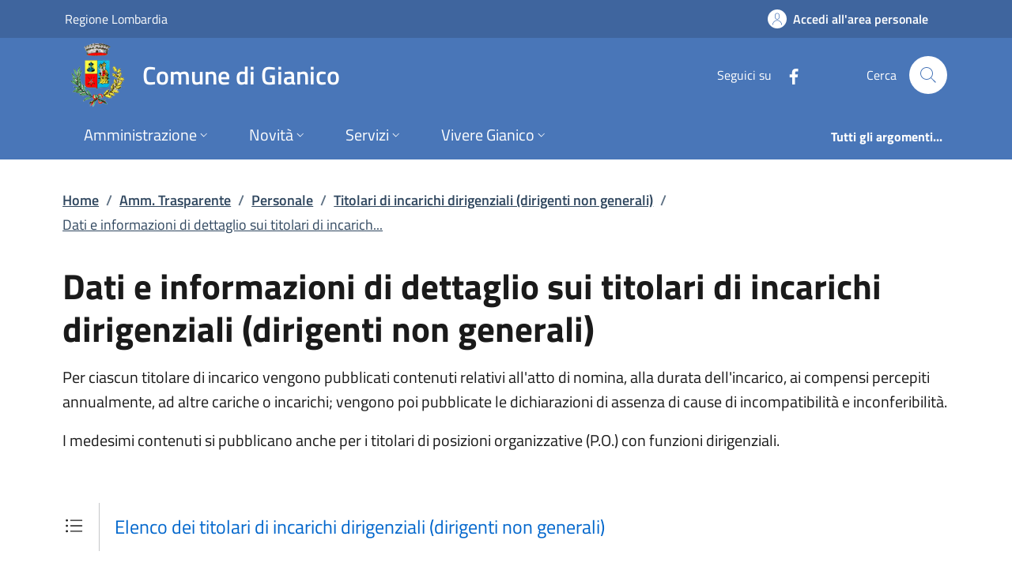

--- FILE ---
content_type: text/html; charset=utf-8
request_url: https://www.comune.gianico.bs.it/Pages/amministrazione_trasparente_v3_0/?code=AT.40.20.10
body_size: 15231
content:
<!DOCTYPE html>
<html lang="it">

<head>
  <meta charset="utf-8">
  <meta name="viewport" content="width=device-width, initial-scale=1, shrink-to-fit=no" />
  
  <title>Dati e informazioni di dettaglio sui titolari di incarichi dirigenziali (dirigenti non generali) | Titolari di incarichi dirigenziali (dirigenti non generali) | Personale | Amm. Trasparente | Comune di Gianico</title>
  

  
  
  
  
  
  
  
  
  

  
  
  
  
  
  

  <!-- Fontawesome -->
  
  <script data-search-pseudo-elements="" defer="" src="/It.Csc.OrchardCorePA.Content.Commons/Vendor/fontawesome-kit-6/js/solid.min.js?v=pZklBjos6cYXwa7zH3i6QVbeNeNhgZN4jah1wdjhh8s"></script>
<script data-search-pseudo-elements="" defer="" src="/It.Csc.OrchardCorePA.Content.Commons/Vendor/fontawesome-kit-6/js/light.min.js?v=m-BUUfPpC22ENInD0ttVBJ9Z0_4JzymwfTvGxJyUPug"></script>
<script data-search-pseudo-elements="" defer="" src="/It.Csc.OrchardCorePA.Content.Commons/Vendor/fontawesome-kit-6/js/brands.min.js?v=4MChvbebrQLrFTQHmcfDUUBHGuT656HIBii2vwkv4Oo"></script>
<script data-search-pseudo-elements="" defer="" src="/It.Csc.OrchardCorePA.Content.Commons/Vendor/fontawesome-kit-6/js/fontawesome.min.js?v=d6a757KjrUXvcANB_fhrBQ-xIrGl0IBQf1ulT7RzlZM"></script>
  <!-- Matomo --><script type="text/javascript">var _paq = window._paq = window._paq || [];_paq.push(['setDocumentTitle', document.title]);_paq.push(['trackPageView']);_paq.push(['enableLinkTracking']);(function() {  var u='https://ingestion.webanalytics.italia.it/';  _paq.push(['setTrackerUrl', u+'matomo.php']);  _paq.push(['setSiteId', 'XkJ3ZXOqLy']);  var d=document, g=d.createElement('script'), s=d.getElementsByTagName('script')[0];  g.type='text/javascript'; g.async=true; g.src=u+'matomo.js'; s.parentNode.insertBefore(g,s);})();</script>
  
  <link href="/It.Csc.Ckube.CarrierGem.OrchardCore.Integration/css/style.min.css?v=cHg2tNyulQM-G-VUpeEnQUey356LVCRphF17wb-fMEQ" rel="stylesheet" type="text/css" />
<link href="/It.Csc.OrchardCorePA.Assets/css/fonts.min.css?v=MR0quVnpkmJi4AdMP2ygpUJpgFnbs1x3EIfmxJQmwsg" rel="stylesheet" type="text/css" />
<link href="/It.Csc.OrchardCorePA.Assets/css/bootstrap-italia-blue-ONU.min.css?v=__60QzTaju_qHZOP16ysm9QxW44nIg9as19hnqtIevA" rel="stylesheet" type="text/css" />
<link href="/ComuniBootstrapItalia/css/customize.min.css?v=z8jG1UWXKfNI7w95uXDpTWsR3Qr1n06KITDg5NyJqjk" rel="stylesheet" type="text/css" />
  

</head>

<body id="page-top" dir="ltr">
  
  <div class="skiplink">
    <a class="visually-hidden-focusable" href="#descrizione">Vai al contenuto principale</a>
  </div>
  <h1 class="visually-hidden-focusable" id="page_title">
  </h1>
  <header class="it-header-wrapper it-header-sticky" data-bs-toggle="sticky" data-bs-position-type="fixed" data-bs-sticky-class-name="is-sticky" data-bs-target="#header-nav-wrapper">
    <div class="it-header-slim-wrapper">
      
      <div class="container">
        <div class="row">
          <div class="col-12">
            <div class="it-header-slim-wrapper-content">
              
              <a class="navbar-brand" href="https://www.regione.lombardia.it" target="_blank">
                Regione Lombardia
              </a>
              
              <div class="header-slim-right-zone">
                

                
                
                
                  <a class="btn btn-icon" href="https://servizi.comune.gianico.bs.it" data-element="personal-area-login">
                    <span class="rounded-icon" aria-hidden="true">
                      <svg class="icon icon-primary">
                        <use xlink:href="/It.Csc.OrchardCorePA.Assets/svg/sprites.svg#it-user"></use>
                      </svg>
                    </span>
                    <span class="d-none d-lg-block">Accedi all'area personale</span>
                  </a>
                
                
              </div>
            </div>
          </div>
        </div>
      </div>
    </div>

    <div class="it-nav-wrapper">
      <div class="it-header-center-wrapper">
        <div class="container">
          <div class="row">
            <div class="col-12">
              <div class="it-header-center-content-wrapper">
                <div class="it-brand-wrapper">
                  <a href="/" title="Vai alla homepage">
                    <img class="icon d-none d-sm-block" src="/media/logo/Stemma-Gianico.png?width=480&amp;height=480&amp;format=webp&amp;token=AWmhUB7vrFvA4yUGBy6XQ5AfZPl39HuYxvsDKUKhL9g%3D" alt="Stemma del Comune di Gianico" />
                    <div class="it-brand-text">
                      <div class="it-brand-title">Comune di Gianico</div>
                      
                      
                      
                      
                      
                    </div>
                  </a>
                </div>
                <div class="it-right-zone">
                  




    
        
        <div class="it-socials d-none d-md-flex">
            <span>Seguici su</span>
            <ul>
            
        

            
            <li>
                <a href="https://www.facebook.com/Comune-di-Gianico-367625977286620/" target="_blank" aria-label="alla pagina Facebook (apre in un&#x27;altra scheda).">
                    <svg class="icon">
                        <use xlink:href="/It.Csc.OrchardCorePA.Assets/svg/sprites.svg#it-facebook"></use>
                    </svg>
                </a>
            </li>
    



            </ul>
        </div>

                  <div class="it-search-wrapper">
                    <span class="d-none d-md-block">Cerca</span>
                    <a aria-label="Cerca nel sito" class="search-link rounded-icon" href="/search">
                      <svg class="icon">
                        <use xlink:href="/It.Csc.OrchardCorePA.Assets/svg/sprites.svg#it-search"></use>
                      </svg>
                    </a>
                  </div>
                </div>
              </div>
            </div>
          </div>
        </div>
      </div>
      <div class="it-header-navbar-wrapper" id="header-nav-wrapper">
        <div class="container">
          <div class="row">
            <div class="col-12">
              <nav class="navbar navbar-expand-lg has-megamenu" aria-label="Navigazione principale">
                <button aria-controls="nav10" aria-expanded="false" aria-label="mostra/nascondi menu" title="mostra/nascondi menu" class="custom-navbar-toggler btn" data-bs-target="#nav10" data-bs-toggle="navbarcollapsible" type="button">
                  <svg class="icon">
                    <use xlink:href="/It.Csc.OrchardCorePA.Assets/svg/sprites.svg#it-burger"></use>
                  </svg>
                </button>
                <div class="navbar-collapsable" id="nav10" style="display: none;">
  <div class="overlay" style="display: none;"></div>
  <div class="close-div">
    <button class="btn close-menu" type="button">
      <svg class="icon">
        <use xlink:href="/It.Csc.OrchardCorePA.Assets/svg/sprites.svg#it-close-big"></use>
      </svg>
      <span class="visually-hidden">Nascondi menu navigazione</span>
    </button>
  </div>
  <div class="menu-wrapper">
    <ul class="navbar-nav" data-element="main-navigation">
      
      







    
    





        
    

<li class="nav-item dropdown megamenu text-break">
    <a class="nav-link dropdown-toggle" href="/amministrazione" data-bs-toggle="dropdown" aria-expanded="false"
    data-element = "management">
        <span>Amministrazione</span>
        <svg class="icon icon-xs">
            <use xlink:href="/It.Csc.OrchardCorePA.Assets/svg/sprites.svg#it-expand"></use>
        </svg>
    </a>
    <div class="dropdown-menu">
        <div class="row">
            
            
            
            
                
                
                
            
            
            
            <div class="col-12 col-lg-4">
                <div class="link-list-wrapper">
                    <ul class="link-list">
                        
                        
                        
                        
                        
                        
                            
                            
                        
                        <li>
                            <a class="list-item " href="/amministrazione/organi-di-governo" title="Vai alla pagina: Organi di governo" >
                                <span>Organi di governo</span>
                            </a>
                        </li>
                        
                        
                        
                        
                        
                        
                            
                            
                        
                        <li>
                            <a class="list-item " href="/amministrazione/aree-amministrative" title="Vai alla pagina: Aree amministrative" >
                                <span>Aree amministrative</span>
                            </a>
                        </li>
                        
                    </ul>
                </div>
            </div>
            <div class="col-12 col-lg-4">
                <div class="link-list-wrapper">
                    <ul class="link-list">
                        
                        
                        
                        
                        
                        
                            
                            
                        
                        <li>
                            <a class="list-item " href="/amministrazione/uffici" title="Vai alla pagina: Uffici" >
                                <span>Uffici</span>
                            </a>
                        </li>
                        
                        
                        
                        
                        
                        
                            
                            
                        
                        <li>
                            <a class="list-item " href="/amministrazione/politici" title="Vai alla pagina: Politici" >
                                <span>Politici</span>
                            </a>
                        </li>
                        
                    </ul>
                </div>
            </div>
            <div class="col-12 col-lg-4">
                <div class="link-list-wrapper">
                    <ul class="link-list">
                        
                        
                        
                        
                        
                        
                            
                            
                        
                        <li>
                            <a class="list-item " href="/amministrazione/personale-amministrativo" title="Vai alla pagina: Personale amministrativo" >
                                <span>Personale amministrativo</span>
                            </a>
                        </li>
                        
                        
                        
                        
                        
                        
                            
                            
                        
                        <li>
                            <a class="list-item " href="/amministrazione/documenti-e-dati" title="Vai alla pagina: Documenti e dati" >
                                <span>Documenti e dati</span>
                            </a>
                        </li>
                        
                    </ul>
                </div>
            </div>
        </div>

        <div class="it-external">
            <div class="row">
              <div class="col-12">
                <div class="link-list-wrapper">
                  <ul class="link-list">
                    <li class="it-more">
                        <a class="list-item medium " href="/amministrazione" >
                            <span>Amministrazione</span>
                            
                            <svg class="icon icon-sm icon-primary right" aria-hidden="true">
                                <use xlink:href="/It.Csc.OrchardCorePA.Assets/svg/sprites.svg#it-arrow-right">
                                </use>
                            </svg>
                            
                        </a>
                    </li>
                  </ul>
                </div>
              </div>
            </div>
        </div>
    </div>
</li>
      
      







    
    





        
    

<li class="nav-item dropdown megamenu text-break">
    <a class="nav-link dropdown-toggle" href="/novita" data-bs-toggle="dropdown" aria-expanded="false"
    data-element = "news">
        <span>Novit&#xE0;</span>
        <svg class="icon icon-xs">
            <use xlink:href="/It.Csc.OrchardCorePA.Assets/svg/sprites.svg#it-expand"></use>
        </svg>
    </a>
    <div class="dropdown-menu">
        <div class="row">
            
            
            
            
                
                
                
            
            
            
            <div class="col-12 col-lg-4">
                <div class="link-list-wrapper">
                    <ul class="link-list">
                        
                        
                        
                        
                        
                        
                            
                            
                        
                        <li>
                            <a class="list-item " href="/notizie" title="Vai alla pagina: Notizie" >
                                <span>Notizie</span>
                            </a>
                        </li>
                        
                    </ul>
                </div>
            </div>
            <div class="col-12 col-lg-4">
                <div class="link-list-wrapper">
                    <ul class="link-list">
                        
                        
                        
                        
                        
                        
                            
                            
                        
                        <li>
                            <a class="list-item " href="/avvisi" title="Vai alla pagina: Avvisi" >
                                <span>Avvisi</span>
                            </a>
                        </li>
                        
                    </ul>
                </div>
            </div>
            <div class="col-12 col-lg-4">
                <div class="link-list-wrapper">
                    <ul class="link-list">
                        
                    </ul>
                </div>
            </div>
        </div>

        <div class="it-external">
            <div class="row">
              <div class="col-12">
                <div class="link-list-wrapper">
                  <ul class="link-list">
                    <li class="it-more">
                        <a class="list-item medium " href="/novita" >
                            <span>Novit&#xE0;</span>
                            
                            <svg class="icon icon-sm icon-primary right" aria-hidden="true">
                                <use xlink:href="/It.Csc.OrchardCorePA.Assets/svg/sprites.svg#it-arrow-right">
                                </use>
                            </svg>
                            
                        </a>
                    </li>
                  </ul>
                </div>
              </div>
            </div>
        </div>
    </div>
</li>
      
      







    
    





        
    

<li class="nav-item dropdown megamenu text-break">
    <a class="nav-link dropdown-toggle" href="/servizi" data-bs-toggle="dropdown" aria-expanded="false"
    data-element = "all-services">
        <span>Servizi</span>
        <svg class="icon icon-xs">
            <use xlink:href="/It.Csc.OrchardCorePA.Assets/svg/sprites.svg#it-expand"></use>
        </svg>
    </a>
    <div class="dropdown-menu">
        <div class="row">
            
            
            
            
                
                
                
            
            
            
            <div class="col-12 col-lg-4">
                <div class="link-list-wrapper">
                    <ul class="link-list">
                        
                        
                        
                        
                        
                        
                            
                            
                        
                        <li>
                            <a class="list-item " href="/servizi/categoria/agricoltura-e-pesca" title="Vai alla pagina: Agricoltura e pesca" >
                                <span>Agricoltura e pesca</span>
                            </a>
                        </li>
                        
                        
                        
                        
                        
                        
                            
                            
                        
                        <li>
                            <a class="list-item " href="/servizi/categoria/ambiente" title="Vai alla pagina: Ambiente" >
                                <span>Ambiente</span>
                            </a>
                        </li>
                        
                        
                        
                        
                        
                        
                            
                            
                        
                        <li>
                            <a class="list-item " href="/servizi/categoria/anagrafe-e-stato-civile" title="Vai alla pagina: Anagrafe e stato civile" >
                                <span>Anagrafe e stato civile</span>
                            </a>
                        </li>
                        
                        
                        
                        
                        
                        
                            
                            
                        
                        <li>
                            <a class="list-item " href="/servizi/categoria/appalti-pubblici" title="Vai alla pagina: Appalti pubblici" >
                                <span>Appalti pubblici</span>
                            </a>
                        </li>
                        
                        
                        
                        
                        
                        
                            
                            
                        
                        <li>
                            <a class="list-item " href="/servizi/categoria/autorizzazioni" title="Vai alla pagina: Autorizzazioni" >
                                <span>Autorizzazioni</span>
                            </a>
                        </li>
                        
                    </ul>
                </div>
            </div>
            <div class="col-12 col-lg-4">
                <div class="link-list-wrapper">
                    <ul class="link-list">
                        
                        
                        
                        
                        
                        
                            
                            
                        
                        <li>
                            <a class="list-item " href="/servizi/categoria/catasto-e-urbanistica" title="Vai alla pagina: Catasto e urbanistica" >
                                <span>Catasto e urbanistica</span>
                            </a>
                        </li>
                        
                        
                        
                        
                        
                        
                            
                            
                        
                        <li>
                            <a class="list-item " href="/servizi/categoria/cultura-e-tempo-libero" title="Vai alla pagina: Cultura e tempo libero" >
                                <span>Cultura e tempo libero</span>
                            </a>
                        </li>
                        
                        
                        
                        
                        
                        
                            
                            
                        
                        <li>
                            <a class="list-item " href="/servizi/categoria/educazione-e-formazione" title="Vai alla pagina: Educazione e formazione" >
                                <span>Educazione e formazione</span>
                            </a>
                        </li>
                        
                        
                        
                        
                        
                        
                            
                            
                        
                        <li>
                            <a class="list-item " href="/servizi/categoria/giustizia-e-sicurezza-pubblica" title="Vai alla pagina: Giustizia e sicurezza pubblica" >
                                <span>Giustizia e sicurezza pubblica</span>
                            </a>
                        </li>
                        
                        
                        
                        
                        
                        
                            
                            
                        
                        <li>
                            <a class="list-item " href="/servizi/categoria/imprese-e-commercio" title="Vai alla pagina: Imprese e commercio" >
                                <span>Imprese e commercio</span>
                            </a>
                        </li>
                        
                    </ul>
                </div>
            </div>
            <div class="col-12 col-lg-4">
                <div class="link-list-wrapper">
                    <ul class="link-list">
                        
                        
                        
                        
                        
                        
                            
                            
                        
                        <li>
                            <a class="list-item " href="/servizi/categoria/mobilita-e-trasporti" title="Vai alla pagina: Mobilit&#xE0; e trasporti" >
                                <span>Mobilit&#xE0; e trasporti</span>
                            </a>
                        </li>
                        
                        
                        
                        
                        
                        
                            
                            
                        
                        <li>
                            <a class="list-item " href="/servizi/categoria/salute-benessere-e-assistenza" title="Vai alla pagina: Salute, benessere e assistenza" >
                                <span>Salute, benessere e assistenza</span>
                            </a>
                        </li>
                        
                        
                        
                        
                        
                        
                            
                            
                        
                        <li>
                            <a class="list-item " href="/servizi/categoria/tributi-finanze-e-contravvenzioni" title="Vai alla pagina: Tributi, finanze e contravvenzioni" >
                                <span>Tributi, finanze e contravvenzioni</span>
                            </a>
                        </li>
                        
                        
                        
                        
                        
                        
                            
                            
                        
                        <li>
                            <a class="list-item " href="/servizi/categoria/turismo" title="Vai alla pagina: Turismo" >
                                <span>Turismo</span>
                            </a>
                        </li>
                        
                        
                        
                        
                        
                        
                            
                            
                        
                        <li>
                            <a class="list-item " href="/servizi/categoria/vita-lavorativa" title="Vai alla pagina: Vita lavorativa" >
                                <span>Vita lavorativa</span>
                            </a>
                        </li>
                        
                    </ul>
                </div>
            </div>
        </div>

        <div class="it-external">
            <div class="row">
              <div class="col-12">
                <div class="link-list-wrapper">
                  <ul class="link-list">
                    <li class="it-more">
                        <a class="list-item medium " href="/servizi" >
                            <span>Servizi</span>
                            
                            <svg class="icon icon-sm icon-primary right" aria-hidden="true">
                                <use xlink:href="/It.Csc.OrchardCorePA.Assets/svg/sprites.svg#it-arrow-right">
                                </use>
                            </svg>
                            
                        </a>
                    </li>
                  </ul>
                </div>
              </div>
            </div>
        </div>
    </div>
</li>
      
      







    
    





        
            
        


<li class="nav-item dropdown megamenu text-break">
    <a class="nav-link dropdown-toggle" href="/vivere-il-territorio" data-bs-toggle="dropdown" aria-expanded="false"
    data-element = "live">
        <span>Vivere Gianico</span>
        <svg class="icon icon-xs">
            <use xlink:href="/It.Csc.OrchardCorePA.Assets/svg/sprites.svg#it-expand"></use>
        </svg>
    </a>
    <div class="dropdown-menu">
        <div class="row">
            
            
            
            
                
                
                
            
            
            
            <div class="col-12 col-lg-4">
                <div class="link-list-wrapper">
                    <ul class="link-list">
                        
                        
                        
                        
                        
                        
                            
                            
                        
                        <li>
                            <a class="list-item " href="/luoghi" title="Vai alla pagina: Luoghi" >
                                <span>Luoghi</span>
                            </a>
                        </li>
                        
                    </ul>
                </div>
            </div>
            <div class="col-12 col-lg-4">
                <div class="link-list-wrapper">
                    <ul class="link-list">
                        
                        
                        
                        
                        
                        
                            
                            
                        
                        <li>
                            <a class="list-item " href="/eventi" title="Vai alla pagina: Eventi" >
                                <span>Eventi</span>
                            </a>
                        </li>
                        
                    </ul>
                </div>
            </div>
            <div class="col-12 col-lg-4">
                <div class="link-list-wrapper">
                    <ul class="link-list">
                        
                    </ul>
                </div>
            </div>
        </div>

        <div class="it-external">
            <div class="row">
              <div class="col-12">
                <div class="link-list-wrapper">
                  <ul class="link-list">
                    <li class="it-more">
                        <a class="list-item medium " href="/vivere-il-territorio" >
                            <span>Vivere Gianico</span>
                            
                            <svg class="icon icon-sm icon-primary right" aria-hidden="true">
                                <use xlink:href="/It.Csc.OrchardCorePA.Assets/svg/sprites.svg#it-arrow-right">
                                </use>
                            </svg>
                            
                        </a>
                    </li>
                  </ul>
                </div>
              </div>
            </div>
        </div>
    </div>
</li>
      
    </ul>
    <ul class="navbar-nav navbar-secondary">
      
      <li class="nav-item ">
        <a class="nav-link " href="/argomenti" data-element="all-topics">
          <span class="fw-bold">Tutti gli argomenti...</span>
        </a>
      </li>
    </ul>
  </div>
</div>
              </nav>
            </div>
          </div>
        </div>
      </div>
    </div>
  </header>
  
  <main>
    
    


<div class="container my-4" id="descrizione">
  <span class="d-none">Dati e informazioni di dettaglio sui titolari di incarichi dirigenziali (dirigenti non generali) | Titolari di incarichi dirigenziali (dirigenti non generali) | Personale | Amm. Trasparente</span>
      



<div class="row">
  <div class="col px-lg-4">
    <nav class="breadcrumb-container" aria-label="breadcrumb">
      <ol id="ctl00_ctl00_base_container_breadcrumb_breadcrumb" class="breadcrumb">
      <li class="breadcrumb-item"><a href="/">Home</a><span class="separator">/</span></li><li class="breadcrumb-item"><a href="?a=131">Amm. Trasparente</a><span class="separator">/</span></li><li class="breadcrumb-item"><a href="?code=AT.40">Personale</a><span class="separator">/</span></li><li class="breadcrumb-item"><a href="?code=AT.40.20">Titolari di incarichi dirigenziali (dirigenti non generali)</a><span class="separator">/</span></li><li class="breadcrumb-item active"><a href="?code=AT.40.20.10">Dati e informazioni di dettaglio sui titolari di incarich...</a></li></ol>
    </nav>
  </div>
</div>





  <div class="row">
    <div class="col px-lg-4 py-lg-2 section-title">
      <!-- NOME OBBLIGO -->
      <h2>Dati e informazioni di dettaglio sui titolari di incarichi dirigenziali (dirigenti non generali)</h2>

      <!-- PRESENTAZIONE -->
      <p>
        <p>Per ciascun titolare di incarico vengono pubblicati contenuti relativi all'atto di nomina, alla durata dell'incarico, ai compensi percepiti annualmente, ad altre cariche o incarichi; vengono poi pubblicate le dichiarazioni di assenza di cause di incompatibilit&agrave; e inconferibilit&agrave;.</p>
<p>I medesimi contenuti si pubblicano anche per i titolari di posizioni organizzative (P.O.) con funzioni dirigenziali.</p>
      </p>
    </div>
  </div>

  <div class="row">
    <div class="col px-lg-4 py-lg-2" id="risultati">
      <!-- ELENCO FIGLI DIRETTI -->
      <div id="ctl00_ctl00_base_container_container_childs_list_cnt" class="row">
        <div class="col">
          <div id="ctl00_ctl00_base_container_container_childs" class="collapse-div lead mb-4" role="tablist">
          </div>
        </div>
      </div>
      <!-- CONTENUTI -->
      <div class="row">
        <div class="col">
          <div id="ctl00_ctl00_base_container_container_contents" class="media-list">

<div class="d-flex node-content-element mb-3">
  <div class="flex-shrink-0">
    <i class="fal fa-list-ul fa-lg fa-fw my-3" alt="Il contenuto è in un dataset"></i>
  </div>
  <div class="flex-grow-1 ps-3 ms-3 border-start">
    <div class="lead">
      <a href="/Pages/ta/staff/manager/?pg=0" id="ctl00_ctl00_base_container_container_ctl00_modulelink" class="btn btn-link text-start ps-0 pb-0">Elenco dei titolari di incarichi dirigenziali (dirigenti non generali)</a>
    </div>
  </div>
</div></div>
        </div>
      </div>
    </div>
  </div>

  <div class="row my-4">
    <div class="col">
      <div class="alert alert-secondary" role="alert">
        <small><em>I dati personali pubblicati in questa sezione sono riutilizzabili solo alle condizioni previste dalla normativa vigente sul riuso dei dati pubblici in termini compatibili con gli scopi per i quali sono stati raccolti e registrati, e nel rispetto della normativa in materia di protezione dei dati personali.</em></small>
      </div>
    </div>
  </div>



</div>



  </main>
  

<div class="widget-container">

    <section id="page_info_evaluation">
  <div class="bg-primary">
    <div class="container py-5">
      <div class="row d-flex justify-content-center items-cnt">
        
      </div>
      <div class="row d-flex justify-content-center progress-cnt">
        <div class="col">
            <div class="progress">
                <div class="progress-bar" role="progressbar" aria-valuemin="0" aria-valuemax="100"></div>
            </div>
        </div>
      </div>
    </div>
  </div>  
  <span class="anti-forge">
    <input name="__RequestVerificationToken" type="hidden" value="CfDJ8LDsQT9YS_tKuf7b9qRxXtKYYXeDrH0Nvqh9mp_Wk-E5fDrFAM0VqCWpnNJB0OniEP4_iit7mh9dSDsSgIcTTL2x_3XKOiFGjrpzWQH9Nk0rSe4FzWZQBY22lBn6zUQq0fOyodMSAXg_auJsjGI3fqI" />
  </span>
</section>



<script type="text/javascript">class CaptchaCscClient {

    /** S - Loading component methods */

    /**
     * Configura il lettore vocale
     */
    static load(captchaSpeakButtonSelector, captchaImageDescriptionSelector) {
        document.querySelector(captchaSpeakButtonSelector).addEventListener('click', 
            function() { CaptchaCscClient.speakImageText(captchaImageDescriptionSelector) }
        );
    }

    /** E - Loading component methods */

    /** S - Event handling */
    static speakImageText(captchaImageDescriptionSelector) {
        const synth = window.speechSynthesis;

        if (synth.speaking) {
            return;
        }

        var captchaImageDescriptionElement = document.querySelector(captchaImageDescriptionSelector);

        if (captchaImageDescriptionElement != null) {
            const utterThis = new SpeechSynthesisUtterance(captchaImageDescriptionElement.innerHTML);

            utterThis.pitch = 2;
            utterThis.rate = 0.6;

            synth.speak(utterThis);
        }
    }
    /** E - Event handling */

}</script>



</div>


<div class="widget-container">

    <div class="widget widget-liquid-widget">
    <div class="widget-body">
        <!-- Footer -->
<footer class="it-footer">
  <div class="it-footer-main">
    <div class="container">
      <section>
        <div class="row clearfix">
          <div class="col-sm-12">
            <a href="/section/attuazione-misure-pnrr" title="Visualizza l'elenco progetti finanziati con i fondi dell'Unione Europea - NextGeneration EU">
            	<img class="ue-logo d-inline-flex pb-4 mb-2" src="/logo-eu-inverted.svg" alt="Finanziato dall&#x27;Unione Europea - Next generation EU" />
            </a>
            <div class="it-brand-wrapper d-inline-flex">
              <a href="/">
                
                  <img class="icon" src="/media/logo/Stemma-Gianico.png" title="Comune di Gianico" alt="Logo istituzionale" />    
                
                <div class="it-brand-text">
                  <h2 class="no_toc">Comune di Gianico</h2>
                  
                  
                    
                  
                  
                </div>
              </a>
            </div>
          </div>
        </div>
      </section>
      <section>
  <div class="row">
    
    <div class="col-lg-3 col-md-3 col-sm-6 pb-2">
      
      
      












<h3 class="text-uppercase h4">
    
        <a class="text-white" href="/amministrazione" title="Vai alla pagina: Amministrazione" >
            <small>
                <strong>
                    Amministrazione
                </strong>
            </small>
        </a>
    
</h3>
<div class="link-list-wrapper">
    <ul class="footer-list link-list clearfix">
        
        
        
        
        
            
            
        
        <li>
            <a class="list-item " href="/amministrazione/organi-di-governo" title="Vai alla pagina: Organi di governo" >
                Organi di governo
            </a>
        </li>
        
        
        
        
        
            
            
        
        <li>
            <a class="list-item " href="/amministrazione/aree-amministrative" title="Vai alla pagina: Aree amministrative" >
                Aree amministrative
            </a>
        </li>
        
        
        
        
        
            
            
        
        <li>
            <a class="list-item " href="/amministrazione/uffici" title="Vai alla pagina: Uffici" >
                Uffici
            </a>
        </li>
        
        
        
        
        
            
            
        
        <li>
            <a class="list-item " href="/amministrazione/politici" title="Vai alla pagina: Politici" >
                Politici
            </a>
        </li>
        
        
        
        
        
            
            
        
        <li>
            <a class="list-item " href="/amministrazione/personale-amministrativo" title="Vai alla pagina: Personale amministrativo" >
                Personale amministrativo
            </a>
        </li>
        
        
        
        
        
            
            
        
        <li>
            <a class="list-item " href="/amministrazione/documenti-e-dati" title="Vai alla pagina: Documenti e dati" >
                Documenti e dati
            </a>
        </li>
        
    </ul>
</div>
    </div>
    
    <div class="col-lg-3 col-md-3 col-sm-6 pb-2">
      
      
      












<h3 class="text-uppercase h4">
    
        <a class="text-white" href="/novita" title="Vai alla pagina: Novit&#xE0;" >
            <small>
                <strong>
                    Novit&#xE0;
                </strong>
            </small>
        </a>
    
</h3>
<div class="link-list-wrapper">
    <ul class="footer-list link-list clearfix">
        
        
        
        
        
            
            
        
        <li>
            <a class="list-item " href="/notizie" title="Vai alla pagina: Notizie" >
                Notizie
            </a>
        </li>
        
        
        
        
        
            
            
        
        <li>
            <a class="list-item " href="/avvisi" title="Vai alla pagina: Avvisi" >
                Avvisi
            </a>
        </li>
        
    </ul>
</div>
    </div>
    
    <div class="col-lg-3 col-md-3 col-sm-6 pb-2">
      
      
      












<h3 class="text-uppercase h4">
    
        <a class="text-white" href="/servizi" title="Vai alla pagina: Servizi" >
            <small>
                <strong>
                    Servizi
                </strong>
            </small>
        </a>
    
</h3>
<div class="link-list-wrapper">
    <ul class="footer-list link-list clearfix">
        
        
        
        
        
            
            
        
        <li>
            <a class="list-item " href="/servizi/categoria/agricoltura-e-pesca" title="Vai alla pagina: Agricoltura e pesca" >
                Agricoltura e pesca
            </a>
        </li>
        
        
        
        
        
            
            
        
        <li>
            <a class="list-item " href="/servizi/categoria/ambiente" title="Vai alla pagina: Ambiente" >
                Ambiente
            </a>
        </li>
        
        
        
        
        
            
            
        
        <li>
            <a class="list-item " href="/servizi/categoria/anagrafe-e-stato-civile" title="Vai alla pagina: Anagrafe e stato civile" >
                Anagrafe e stato civile
            </a>
        </li>
        
        
        
        
        
            
            
        
        <li>
            <a class="list-item " href="/servizi/categoria/appalti-pubblici" title="Vai alla pagina: Appalti pubblici" >
                Appalti pubblici
            </a>
        </li>
        
        
        
        
        
            
            
        
        <li>
            <a class="list-item " href="/servizi/categoria/autorizzazioni" title="Vai alla pagina: Autorizzazioni" >
                Autorizzazioni
            </a>
        </li>
        
        
        
        
        
            
            
        
        <li>
            <a class="list-item " href="/servizi/categoria/catasto-e-urbanistica" title="Vai alla pagina: Catasto e urbanistica" >
                Catasto e urbanistica
            </a>
        </li>
        
        
        
        
        
            
            
        
        <li>
            <a class="list-item " href="/servizi/categoria/cultura-e-tempo-libero" title="Vai alla pagina: Cultura e tempo libero" >
                Cultura e tempo libero
            </a>
        </li>
        
        
        
        
        
            
            
        
        <li>
            <a class="list-item " href="/servizi/categoria/educazione-e-formazione" title="Vai alla pagina: Educazione e formazione" >
                Educazione e formazione
            </a>
        </li>
        
        
        
        
        
            
            
        
        <li>
            <a class="list-item " href="/servizi/categoria/giustizia-e-sicurezza-pubblica" title="Vai alla pagina: Giustizia e sicurezza pubblica" >
                Giustizia e sicurezza pubblica
            </a>
        </li>
        
        
        
        
        
            
            
        
        <li>
            <a class="list-item " href="/servizi/categoria/imprese-e-commercio" title="Vai alla pagina: Imprese e commercio" >
                Imprese e commercio
            </a>
        </li>
        
        
        
        
        
            
            
        
        <li>
            <a class="list-item " href="/servizi/categoria/mobilita-e-trasporti" title="Vai alla pagina: Mobilit&#xE0; e trasporti" >
                Mobilit&#xE0; e trasporti
            </a>
        </li>
        
        
        
        
        
            
            
        
        <li>
            <a class="list-item " href="/servizi/categoria/salute-benessere-e-assistenza" title="Vai alla pagina: Salute, benessere e assistenza" >
                Salute, benessere e assistenza
            </a>
        </li>
        
        
        
        
        
            
            
        
        <li>
            <a class="list-item " href="/servizi/categoria/tributi-finanze-e-contravvenzioni" title="Vai alla pagina: Tributi, finanze e contravvenzioni" >
                Tributi, finanze e contravvenzioni
            </a>
        </li>
        
        
        
        
        
            
            
        
        <li>
            <a class="list-item " href="/servizi/categoria/turismo" title="Vai alla pagina: Turismo" >
                Turismo
            </a>
        </li>
        
        
        
        
        
            
            
        
        <li>
            <a class="list-item " href="/servizi/categoria/vita-lavorativa" title="Vai alla pagina: Vita lavorativa" >
                Vita lavorativa
            </a>
        </li>
        
    </ul>
</div>
    </div>
    
    <div class="col-lg-3 col-md-3 col-sm-6 pb-2">
      
      
      












<h3 class="text-uppercase h4">
    
        <a class="text-white" href="/vivere-il-territorio" title="Vai alla pagina: Vivere Gianico" >
            <small>
                <strong>
                    Vivere Gianico
                </strong>
            </small>
        </a>
    
</h3>
<div class="link-list-wrapper">
    <ul class="footer-list link-list clearfix">
        
        
        
        
        
            
            
        
        <li>
            <a class="list-item " href="/luoghi" title="Vai alla pagina: Luoghi" >
                Luoghi
            </a>
        </li>
        
        
        
        
        
            
            
        
        <li>
            <a class="list-item " href="/eventi" title="Vai alla pagina: Eventi" >
                Eventi
            </a>
        </li>
        
    </ul>
</div>
    </div>
    
  </div>
</section>
      <section class="py-4 border-white border-top">
        



<div class="row">
  
  
    <div class="col-md-4 pb-2">  
    
      <article class="">
    <h4>
<a href="/Pages/amministrazione_trasparente_v3_0/" title="Vai alla sezione Amministrazione trasparente">Amministrazione Trasparente</a>
</h4>
<p>Sezione istituita ai sensi del D.lgs. 33/2013.&nbsp;I dati personali pubblicati sono riutilizzabili solo alle condizioni previste dalla normativa vigente</p><h4><a href="https://www.halleyweb.com/c017079/mc/mc_p_ricerca.php" title="Vai alla sezione Albo pretorio">Albo pretorio</a></h4><p>Sezione dedicata alla consultazione degli atti amministrativi per i quali è previsto l'obbligo di pubblicità legale (Legge 69/2009)</p><h4><a href="/pages/trasparenza-rifiuti/" title="Vai alla sezione Trasparenza rifiuti">Trasparenza rifiuti</a></h4><p>Sezione dedicata alla consultazione dei documenti per i quali è previsto l'obbligo di trasparenza sul servizio rifiuti (Delibera Arera 444/2019)</p>
<h4><a href="https://comunedigianico.openblow.it/#/" title="Vai alla piattaforma dedicata alla procedura di segnalazione illeciti">Whistleblowing</a></h4><p>Procedura per le segnalazioni di illeciti</p>
</article>
    
    </div>
  
    <div class="col-md-4 pb-2">  
    
      <div class="">
    <div class="widget-body">
        <h4>
	Contatti
</h4>
<div class="link-list-wrapper">
	<ul class="footer-list link-list clearfix">
		<li>
			<a class="text-truncate" href="http://maps.google.com/maps?q=piazza-alpini-13-25040-gianico-bs" target="_blank" title="Piazza Alpini, 13 - 25040 Gianico (BS)">
				<svg class="icon icon-sm icon-white">
					<use xlink:href="/It.Csc.OrchardCorePA.Assets/svg/sprites.svg#it-pa"></use>
				</svg>
				Piazza Alpini, 13 - 25040 Gianico (BS)
			</a>
		</li>
		
		
		<li>
			<a href="tel:0364/531570" title="Chiama: Telefono">
				<svg class="icon icon-sm icon-white">
					<use xlink:href="/It.Csc.OrchardCorePA.Assets/svg/sprites.svg#it-telephone"></use>
				</svg>
				Telefono: 0364/531570
			</a>
		</li>
		
		
		
		<li>
			<a href="fax:0364/535261" title="Invia a: Fax">
				<svg class="icon icon-sm icon-white">
					<use xlink:href="/It.Csc.OrchardCorePA.Assets/svg/sprites.svg#it-print"></use>
				</svg>
				Fax: 0364/535261
			</a>
		</li>
		
		
		
		<li>
			<div>
				<svg class="icon icon-sm icon-white">
					<use xlink:href="/It.Csc.OrchardCorePA.Assets/svg/sprites.svg#it-card"></use>
				</svg>
				P. IVA: 00723540985
			</div>
		</li>
		
		
		
		<li>
			<div>
				<svg class="icon icon-sm icon-white">
					<use xlink:href="/It.Csc.OrchardCorePA.Assets/svg/sprites.svg#it-card"></use>
				</svg>
				Codice fiscale: 81001550177
			</div>
		</li>
		
		
		
		<li>
			<a href="mailto:protocollo@comune.gianico.bs.it"
				title="Invia a: Mail Istituzionale">
				<svg class="icon icon-sm icon-white">
					<use xlink:href="/It.Csc.OrchardCorePA.Assets/svg/sprites.svg#it-mail"></use>
				</svg>
				protocollo@comune.gianico.bs.it
			</a>
		</li>
		
		
		
		<li>
			<a href="mailto:protocollo@pec.comune.gianico.bs.it"
				title="Invia a: Posta Elettronica Certificata">
				<svg class="icon icon-sm icon-white">
					<use xlink:href="/It.Csc.OrchardCorePA.Assets/svg/sprites.svg#it-mail"></use>
				</svg>
				protocollo@pec.comune.gianico.bs.it
			</a>
		</li>
		
	</ul>
</div>
    </div>
</div>

    
    </div>
  
    <div class="col-md-4 pb-2">  
    
      <div class="">
    <div class="widget-body">
        


<h4>
	Seguici su
</h4>
<ul class="list-inline text-left social">
	
	
	<li class="list-inline-item">
		<a href="https://www.facebook.com/Comune-di-Gianico-367625977286620/" target="_blank"  aria-label="alla pagina Facebook (apre in un&#x27;altra scheda).">
			<svg class="icon icon-sm icon-white">
				<use xlink:href="/It.Csc.OrchardCorePA.Assets/svg/sprites.svg#it-facebook"></use>
			</svg>
		</a>
	</li>

	
</ul>
    </div>
</div>

    
      <article class="">
    <h4>
<a href="https://pagopa-brescia.3pitalia.cloud/enti/gianico" title="Vai alla piattaforma pagoPA del Comune di Gianico">PagoPA di Gianico</a>
</h4><p>Accedi al portale pagoPA del Comune di Gianico</p>
</article>
    
    </div>
  
</div>


      </section>
    </div>
  </div>
  <div class="it-footer-small-prints clearfix">
    <div class="container">
      <div class="row">
        <div class="col">
          
<ul class="it-footer-small-prints-list list-inline mb-0 d-flex flex-column flex-md-row justify-content-center">
  
    

    

    
      
    


    <li class="list-inline-item">
      <a href="/info/note-legali" 
        title="Vai alla pagina: Note legali"
        data-element="legal-notes" >
        Note legali
      </a>
    </li>
  
    

    

    
        
    


    <li class="list-inline-item">
      <a href="/info/privacy-e-cookie-policy" 
        title="Vai alla pagina: Privacy policy"
        data-element="privacy-policy-link" >
        Privacy policy
      </a>
    </li>
  
    

    

    
      
    


    <li class="list-inline-item">
      <a href="https://form.agid.gov.it/view/c44b5e30-92cd-11f0-970d-e53a435169ee" 
        title="Vai alla pagina: Dichiarazione di accessibilit&#xE0;"
        data-element="accessibility-link" target="_blank">
        Dichiarazione di accessibilit&#xE0;
      </a>
    </li>
  
    

    

    
      
    


    <li class="list-inline-item">
      <a href="/faq" 
        title="Vai alla pagina: Leggi le FAQ"
        data-element="faq" >
        Leggi le FAQ
      </a>
    </li>
  
    

    

    
      
    


    <li class="list-inline-item">
      <a href="mailto:info@comune.gianico.bs.it" 
        title="Vai alla pagina: Segnalazione disservizio"
        data-element="report-inefficiency" >
        Segnalazione disservizio
      </a>
    </li>
  
    

    

    
      
    


    <li class="list-inline-item">
      <a href="https://servizi.comune.gianico.bs.it/appuntamento/scegli" 
        title="Vai alla pagina: Prenotazione appuntamento"
        data-element="appointment-booking" >
        Prenotazione appuntamento
      </a>
    </li>
  
    

    

    


    <li class="list-inline-item">
      <a href="/scheda-ist/piano-di-miglioramento-del-sito" 
        title="Vai alla pagina: Piano di miglioramento del sito"
        data-element="" >
        Piano di miglioramento del sito
      </a>
    </li>
  
</ul>
        </div>
      </div>
      <div class="row">
        <div class="col-lg-12 col-md-12">
          <p class="text-center text-white small">
            <strong>Comune di Gianico</strong> -
            Piazza Alpini, 13 - 25040 Gianico (BS) -
            P.IVA: 00723540985 -
            C.F.: 81001550177
          </p>
        </div>
      </div>
    </div>
  </div>
</footer>

    </div>
</div>

</div>


  <div class="container-fluid it-footer-small-prints" id="ref-ckube">
    <div class="row">
      <div class="col-12 d-flex justify-content-center">
        <a class="py-4" href="http://www.coopcsc.it/servizi/ckube" target="_blank">
          Piattaforma realizzata su tecnologia &nbsp;
          <img class="img-fluid" src="/It.Csc.OrchardCorePA.Assets/img/logo-30px.png" alt="Logo CKube" />
        </a>
      </div>
    </div>
  </div>

  

  
  <script src="/It.Csc.OrchardCorePA.Content.ArgsAndTags/js/async_caller_withprogess.min.js?v=xUyTmbXJXqWxFDKaZJe0pSDct7MMeCW4VjHzDKRg4xM"></script>
<script src="/It.Csc.OrchardCorePA.PageInfoEvaluation/js/cmp-rating.min.js?v=vsmjOSfllL-V6F1U66MHRe77-9vJ8Dp7ilSxKjJ2HIQ"></script>
<script src="/It.Csc.OrchardCorePA.PageInfoEvaluation/js/pageinfocaller.min.js?v=SFa9e6EiG8eiSIDajhoc68iArywRa9dKDhtPEDYzlIo"></script>
<script src="/It.Csc.OrchardCorePA.Assets/plugins_external/anime.min.js?v=RVk41-g17sG37JsFswK-MXMLtNgoq7TpB2vobejPOl8"></script>
<script src="/It.Csc.OrchardCorePA.Assets/plugins_external/popper.min.js?v=8ucXTxJthPDgUbEJm8l6Fj_xQzhADKseMtGMp5GCMHw"></script>
<script src="/It.Csc.OrchardCorePA.Assets/js/bootstrap-italia.min.js?v=gq03eqtQUBY8MGJMlt8rSDfoJRf8MbGCxVZ9Em6KIHc"></script>
<script data-search-pseudo-elements="" defer="" src="/It.Csc.OrchardCorePA.Assets/js/link.tonewpage.min.js?v=6RtP6MxS3U3hTdiNafx1bad_muEZkM197qtvxxfyvTM"></script>
<script data-search-pseudo-elements="" defer="" src="/ComuniBootstrapItalia/js/page.utils.min.js?v=jzwU8xRbj8bJIxTCGMRZ4OT3vNeO3Fq0F3p2TuS26dc"></script>
<script defer="defer">
    var caller = new PostAsyncCallerWithProgress("/page_info_evaluation/index");
    var mgr= new PageInfoCaller(caller, "#page_info_evaluation input", "[name='Vote']", "#page_info_evaluation", "",
    "#captchaCscEvaluation #captchaSpeakButton", "#captchaCscEvaluation #captchaImageDescription");
    
      var o = {};
      o["Title"] = document.title;
      mgr.init(o);
    
</script>

  
  <a href="#" tabindex="-1" aria-label="Torna in alto" aria-hidden="true" data-bs-toggle="backtotop" class="back-to-top shadow" id="back_to_top">
    <svg tabindex="-1" class="icon icon-light">
      <use xlink:href="/It.Csc.OrchardCorePA.Assets/svg/sprites.svg#it-arrow-up"></use>
    </svg>
  </a>
  <script defer>
    var pgtitle = document.getElementById('page_title');
    pgtitle.textContent = document.title

    var tooltipTriggerList = [].slice.call(document.querySelectorAll('[data-bs-toggle="tooltip"]'))
    var tooltipList = tooltipTriggerList.map(function (tooltipTriggerEl) {
      return new bootstrap.Tooltip(tooltipTriggerEl)
    })
  </script>
</body>

</html>

--- FILE ---
content_type: text/html; charset=utf-8
request_url: https://www.comune.gianico.bs.it/page_info_evaluation/index
body_size: 6852
content:



<div class="col-12 col-lg-6">
  <div class="alert alert-danger validation-summary-valid" role="status" data-valmsg-summary="true">
    <p>
      È necessario correggere i seguenti errori per poter inviare la richiesta:
    </p>
  <ul><li style="display:none"></li>
</ul></div>
  <div class="cmp-rating" id="page_info_rating">
    <div class="card shadow card-wrapper" data-element="feedback">
      <div class="cmp-rating__card-first">
        <div class="card-header border-0">
          <h3 class="title-medium-2-semi-bold mb-0" data-element="feedback-title">
Quanto sono chiare le informazioni su questa pagina?          </h3>
        </div>
        <div class="card-body">
          <fieldset class="rating">
            <legend class="visually-hidden">Valuta da 1 a 5 stelle la pagina</legend>
            <input type="radio" id="star5a" value="5" data-val="true" data-val-required="The Vote field is required." name="Vote">
            <label class="full rating-star active" for="star5a" data-element="feedback-rate-5">
              <svg class="icon icon-sm" role="img" aria-labelledby="first-star" viewBox="0 0 24 24" xmlns="http://www.w3.org/2000/svg">
                <path d="M12 1.7L9.5 9.2H1.6L8 13.9l-2.4 7.6 6.4-4.7 6.4 4.7-2.4-7.6 6.4-4.7h-7.9L12 1.7z" />
                <path fill="none" d="M0 0h24v24H0z" />
              </svg>
              <span class="visually-hidden" id="first-star">Valuta 5 stelle su 5</span>
            </label>
            <input type="radio" id="star4a" value="4" name="Vote">
            <label class="full rating-star active" for="star4a" data-element="feedback-rate-4">
              <svg class="icon icon-sm" role="img" aria-labelledby="second-star" viewBox="0 0 24 24" xmlns="http://www.w3.org/2000/svg">
                <path d="M12 1.7L9.5 9.2H1.6L8 13.9l-2.4 7.6 6.4-4.7 6.4 4.7-2.4-7.6 6.4-4.7h-7.9L12 1.7z" />
                <path fill="none" d="M0 0h24v24H0z" />
              </svg>
              <span class="visually-hidden" id="second-star">Valuta 4 stelle su 5</span>
            </label>
            <input type="radio" id="star3a" value="3" name="Vote">
            <label class="full rating-star active" for="star3a" data-element="feedback-rate-3">
              <svg class="icon icon-sm" role="img" aria-labelledby="third-star" viewBox="0 0 24 24" xmlns="http://www.w3.org/2000/svg">
                <path d="M12 1.7L9.5 9.2H1.6L8 13.9l-2.4 7.6 6.4-4.7 6.4 4.7-2.4-7.6 6.4-4.7h-7.9L12 1.7z" />
                <path fill="none" d="M0 0h24v24H0z" />
              </svg>
              <span class="visually-hidden" id="third-star">Valuta 3 stelle su 5</span>
            </label>
            <input type="radio" id="star2a" value="2" name="Vote">
            <label class="full rating-star active" for="star2a" data-element="feedback-rate-2">
              <svg class="icon icon-sm" role="img" aria-labelledby="fourth-star" viewBox="0 0 24 24" xmlns="http://www.w3.org/2000/svg">
                <path d="M12 1.7L9.5 9.2H1.6L8 13.9l-2.4 7.6 6.4-4.7 6.4 4.7-2.4-7.6 6.4-4.7h-7.9L12 1.7z" />
                <path fill="none" d="M0 0h24v24H0z" />
              </svg>
              <span class="visually-hidden" id="fourth-star">Valuta 2 stelle su 5</span>
            </label>
            <input type="radio" id="star1a" value="1" name="Vote">
            <label class="full rating-star active" for="star1a" data-element="feedback-rate-1">
              <svg class="icon icon-sm" role="img" aria-labelledby="fifth-star" viewBox="0 0 24 24" xmlns="http://www.w3.org/2000/svg">
                <path d="M12 1.7L9.5 9.2H1.6L8 13.9l-2.4 7.6 6.4-4.7 6.4 4.7-2.4-7.6 6.4-4.7h-7.9L12 1.7z" />
                <path fill="none" d="M0 0h24v24H0z" />
              </svg>
              <span class="visually-hidden" id="fifth-star">Valuta 1 stelle su 5</span>
            </label>
          </fieldset>
        </div>
      </div>
      <div class="cmp-rating__card-second d-none" data-step="3">
        <div class="card-header border-0 mb-0">
          <h3 class="title-medium-2-bold mb-0" id="rating-feedback">
            Grazie, il tuo parere ci aiuterà a migliorare il servizio!
          </h3>
        </div>
      </div>
      <div class="form-rating pt-4 d-none">
        <div class="d-none" data-step="1">
          <div class="cmp-steps-rating">
            <fieldset class="card fieldset-rating-one d-none" data-element="feedback-rating-positive">
              <legend class="card-header iscrizioni-header w-100">
                <h4 class="h6 d-flex flex-column flex-lg-row align-items-lg-center justify-content-between">
                  <span class="d-block text-wrap" data-element="feedback-rating-question">
                    Quali sono stati gli aspetti che hai preferito?
                  </span>
                  <span class="step">1/2</span>
                </h4>
              </legend>
              <div class="cmp-steps-rating__body card-body cmp-radio-list">
                  <div class="form-check form-check-group border-bottom border-light cmp-radio-list__item">
                    <input type="radio" id="radio_p_4" value="CLEAR" data-val="true" data-val-required="Devi selezionare una delle opzioni che ti abbiamo presentato." name="VoteKind">
                    <label for="radio_p_4" class="active" data-element="feedback-rating-answer">Le indicazioni erano chiare</label>
                  </div>
                  <div class="form-check form-check-group border-bottom border-light cmp-radio-list__item">
                    <input type="radio" id="radio_p_5" value="COMPLETE" name="VoteKind">
                    <label for="radio_p_5" class="active" data-element="feedback-rating-answer">Le indicazioni erano complete</label>
                  </div>
                  <div class="form-check form-check-group border-bottom border-light cmp-radio-list__item">
                    <input type="radio" id="radio_p_6" value="PROCEDURE_CLEAR" name="VoteKind">
                    <label for="radio_p_6" class="active" data-element="feedback-rating-answer">Capivo sempre che stavo procedendo correttamente</label>
                  </div>
                  <div class="form-check form-check-group border-bottom border-light cmp-radio-list__item">
                    <input type="radio" id="radio_p_7" value="TECHNICAL_OKS" name="VoteKind">
                    <label for="radio_p_7" class="active" data-element="feedback-rating-answer">Non ho avuto problemi tecnici</label>
                  </div>
                  <div class="form-check form-check-group border-bottom border-light cmp-radio-list__item">
                    <input type="radio" id="radio_p_8" value="OTHER" name="VoteKind">
                    <label for="radio_p_8" class="active" data-element="feedback-rating-answer">Altro</label>
                  </div>
                <span class="text-danger field-validation-valid" data-valmsg-for="VoteKind" data-valmsg-replace="true"></span>
              </div>
            </fieldset>
            <fieldset class="card fieldset-rating-two d-none" data-element="feedback-rating-negative">
              <legend class="card-header iscrizioni-header w-100">
                <h4 class="h6 d-flex flex-column flex-lg-row flex-wrap align-items-lg-center justify-content-between">
                  <span class="d-block text-wrap" data-element="feedback-rating-question">
                    Dove hai incontrato le maggiori difficoltà?
                  </span>
                  <span class="step">1/2</span>
                </h4>
              </legend>
              <div class="cmp-steps-rating__body card-body cmp-radio-list">
                  <div class="form-check form-check-group border-bottom border-light cmp-radio-list__item">
                    <input type="radio" id="radio_n_0" value="UNCLEAR" name="VoteKind">
                    <label for="radio_n_0" class="active" data-element="feedback-rating-answer">A volte le indicazioni non erano chiare</label>
                  </div>
                  <div class="form-check form-check-group border-bottom border-light cmp-radio-list__item">
                    <input type="radio" id="radio_n_1" value="UNCOMPLETE" name="VoteKind">
                    <label for="radio_n_1" class="active" data-element="feedback-rating-answer">A volte le indicazioni non erano complete</label>
                  </div>
                  <div class="form-check form-check-group border-bottom border-light cmp-radio-list__item">
                    <input type="radio" id="radio_n_2" value="PROCEDURE_UNCLEAR" name="VoteKind">
                    <label for="radio_n_2" class="active" data-element="feedback-rating-answer">A volte non capivo se stavo procedendo correttamente</label>
                  </div>
                  <div class="form-check form-check-group border-bottom border-light cmp-radio-list__item">
                    <input type="radio" id="radio_n_3" value="TECHNICAL_PROBLEM" name="VoteKind">
                    <label for="radio_n_3" class="active" data-element="feedback-rating-answer">Ho avuto problemi tecnici</label>
                  </div>
                  <div class="form-check form-check-group border-bottom border-light cmp-radio-list__item">
                    <input type="radio" id="radio_n_8" value="OTHER" name="VoteKind">
                    <label for="radio_n_8" class="active" data-element="feedback-rating-answer">Altro</label>
                  </div>
                <span class="text-danger field-validation-valid" data-valmsg-for="VoteKind" data-valmsg-replace="true"></span>
              </div>
            </fieldset>
          </div>
        </div>
        <div class="d-none" data-step="2">
          <div class="cmp-steps-rating">
            <fieldset class="card">
              <legend class="card-header iscrizioni-header w-100">
                <h4 class="h6 d-flex flex-column flex-lg-row flex-wrap align-items-lg-center justify-content-between">
                  <span class="d-block text-wrap">
                    Vuoi aggiungere altri dettagli?
                  </span>
                  <span class="step">2/2</span>
                </h4>
              </legend>
              <div class="cmp-steps-rating__body card-body">
                <div class="form-group mt-4">
                  <label for="formGroupExampleInputWithHelp" class="active">Dettaglio</label>
                  <input type="text" class="form-control" id="formGroupExampleInputWithHelp" aria-describedby="formGroupExampleInputWithHelpDescription" maxlength="200" data-element="feedback-input-text" name="Note" value="">
                  <small id="formGroupExampleInputWithHelpDescription" class="form-text">
                    Inserire massimo 200 caratteri
                  </small>
                </div>
                <div id="captchaCscEvaluation">
                  <div id="captchaMain">
                    <p tabindex="0">Per motivi di sicurezza è necessario effettuare una verifica tramite codice di controllo.</p>
                    <p tabindex="0">Leggi o ascolta il codice di controllo da inserire:</p>
                    <div class="row d-flex align-items-center">
                      <div class="col col-xs-12">
                        <img id="captchaImage" src="data:image/png;base64, iVBORw0KGgoAAAANSUhEUgAAASwAAACWCAYAAABkW7XSAAAAAXNSR0IArs4c6QAAAARnQU1BAACxjwv8YQUAAAAJcEhZcwAALiIAAC4iAari3ZIAAAm1SURBVHhe7d29cTO3FoBh5g6cuQ234FCJ6/B8udpw5lANOHANKsBNKHMZ9FIiNEvi7A&#x2B;AgwPg4H1mMHNnriSCu4uX2NV3dS9XABgEwQIwDIIFYBgEC8AwCBaAYRAsAMMgWACGQbAADINgARgGwQIwDIIFYBgEC8AwCBbQ2OX6y/0/4QjBAhojWOcRLKAhYpWGYAENEaw05cH6e/kRtwEgCbFKp1cawgUkIVjp9AtDuIBTCFa6emUJ4SJeQIRY5bGpCeECHhCsPLYVIVwAsSrQph6ECxMjWPnaViOEi3hhIgQrXz&#x2B;lIFyYALEq018hCBccI1hl&#x2B;i1DCBfxghPEqtwYNSBccIBglRurAoQLAyNY5cZc/YQLgyFWOsZe9SFcxAudI1g6/Kx0woVOESs9/lY44UJnCJYevys7hIt4oTGCpWeO1Uy40Aix0jXXKiZcMEawdM25egkXDBArfXOv2hAu4oUKCJY&#x2B;[base64]&#x2B;IcHWBYNnjqh9ZCBfxaoJg2eNK94JwmSJWbUxyhX9c314u18tFHq/v9y8z8P4qz0FjvLx9GIbr/foqzCEMy2O6bX&#x2B;On8crk26w6s3TG&#x2B;fB2r8QnofFhVE9WEEIl3a83l/F194aTRZb4hwvL2/LR9p5arGqPE&#x2B;P/AYr9WIIo/JFYRasNZVw7e9Sd4fhQss/vi/Xs23VCJbFPD3yGayPt&#x2B;uLeLJPjor3MzWDdTjt7HAVxCoMg2iVH9tzMSgNltU8PXIYrK3bQOkkby/Enp8bfLy9lM03MVybC0yM0PZteNVjurmjlhe3dAw/x0FYi3dXRvP0yl2wxBN8tPUQL6LXZel1SJpr7o4whGsvXhsL7PAlTY/pxgfP8STFuO59W1mw7ObplbNgCSf27CeRsMD622UVvL8jYrjkBXZ2oUgfHlUWmfQI4Pwk4&#x2B;/dOKbFuyujeXrmKljxAkm7149vffraZcXzq/AsYx2u4ogLga1RrGiedc67/u2gr&#x2B;vTgqNgCbuB1E8g4VOsyo4gg7RbqboDXKL1/vvj6&#x2B;UskGiRVdgVxMcmcZ4nQ1IaLKt5euYnWEJs0he0EL0uilXxVnBT/Jr93SJ/sQhB8e5qQbDK&#x2B;QmW0sm02BGkMrkVfCYdz79Wt4s9KTz3Z261NIJlMU/v3ASr&#x2B;NPrTuvnqCl5UFsgOg7rcK&#x2B;fc3Wh5FnZue9VCZbBPL1zEyy1nVFX227pt3Q2AY2Op7Q4Qrg6iFe8&#x2B;zhzCysd3/h868TqS815zoBgPevpwXsUT6vnSPECEV9XmN/XaLGYpEW9PZd4J/01pPepGaya85yBk2AJF0FuZboJlnRhW92exrcf62OwtYikYXvstmJwbtSPVaA/z1kQrGe9BKvZ7upmK1iZC838FxfC8569sTO/OsEK9OY5CyfBik98/uLW/Fm5Wu6ubqRgle0KLr9ejBZb3jy3PpTqBUt3nrMgWJEOgqXyb8oKSK//Et8GiotH&#x2B;N4wXv5YLreKD&#x2B;ilB9pp4/FDoVastOc5E4IVaR&#x2B;s&#x2B;II2foi9E53bOHM85Odc9/dR4TeLmxHYuo068QuDGsGqMc&#x2B;ZOAlWvL0eN1jx65v/e5u9XVLCsRCjtX4vIVyF8dqN4wH5e5dIVIhVjXnOttNyG6xRH7pLF6Z1r6Rj8DmSH/pKz2k2Fll2uITAJ&#x2B;4&#x2B;xBi8/nz/b7XUmudcySJYz5oGK2GBVyUtrrzjEC&#x2B;yg0WaGi7hlil9ntJx/0n3uFeb51y7LCfBul0PTydSLVhpn4JFhFhaPz/7Ur4b&#x2B;Jb7ARDCdRCv&#x2B;JlQ5gJWCcq2UebZu&#x2B;rBuvxnNH48nsTLb2/y1x2Nf54viGWH8K/wdTVGy9d&#x2B;GB/L8VvP4zaWuYlfezTen37OMv5cfr74talDmOeP5fXErz0azLPG0OZmhxXfeuR9gmn9nBxqn8IK9OYS79ayd43RjkvxZ2s&#x2B;VoiMMs/&#x2B;uQlWvFXOu4WJFqrZvy4WbsMaXoh64dZcrHff4dI8ZrbB6nOe/fMTLOGiSD&#x2B;PDaPR9GG/QOtZSc33tUTr7dfHn51/viqE9ZtmZGrOs3&#x2B;OgqVwUTSMRvJv06rTiXft98VD98YfbMYcBat8cbR8htTuVnRbfDxSYyNET/t9CQv4838ClKj8vR6Q5pnxAtXn2TlXwSpaIEoXVJ5On0sIxyQlOPHiqrEbEM75bRGHP&#x2B;f88JB&#x2B;g/Q&#x2B;1Se6Mc&#x2B;US8xknn1zFix5kRwuMulCMNxdSRdzH88lhJDexoloZZ2HTPHO&#x2B;jZWMdgJ1&#x2B;H3Kip5Lct59sxdsKTFH0b8YbSxIJdhGozeHrivCXP7HtIkd76&#x2B;3nvaPo8PHzzrcO3Ms965PznPtSbz7JfDYC3EHVPCsK5FNN/OPjn3onVy1F9c2x9USaP6uR9lnn3yGayb3GhVum3ZE2/3LW9HTyqIlt1OoDAGZhEYZZ798RusT2kXRqst9hDBuhOfTW2ONu9Dft6zN5YdbYP/z8Wsefa0827AebCCvWcH7Z8XRRFosMtLtreD7Wb&#x2B;Bx9Yyzyjv3u184C&#x2B;nuN5Tt6pb5MEC5Bt/qG&#x2B;EC7zeGEPZwPTOv1XRQlXNzgLmFbyn0EmXM1x9DGlor/ZTria4ahjSkXBCkK4iJcZjjSmpBKsNcJlgiOM6ajHao1wVcWRxXSqBisI4SJeqjiamIpJrJ4RLjUcRUylSbACwlWMo4epNA1WQLiycdQwjS5itRbCRbxO40hhGt0Fa41wncIRwhS6jtUa4drFkcEUhglWEMJFvB5wNDCF4YK1Rri&#x2B;cRTg3tCxWiNcBAv&#x2B;uQlWMHG4CBZccxertRCuieJFsOCa62CtTRIuggXXpglW4DxcBAtuTRertRAuZ/EiWHBr6mCtOQoXwYJLxErgIFwECy4RrB0Dh4tgwSWCdUII10DxIlhwh1hlGCRcBAvuEKwCnYeLYMEVYqUkhKuzeBEsuEKwKugoXAQLrhCsijoIF8GCG8TKSMNwESy4QbCMhXAZxotgwQVi1ZhRuAgWXCBYnagcLoIFQF&#x2B;lcBEsAMMgWACGQbAADINgARgGwQIwDIIFYBgEC8AwCBaAYRAsAMMgWACGQbAADINgARgGwQIwDIIFYBgEC8AwCBaAYRAsAMMgWAAGcb3&#x2B;D3tM6Ei214ZyAAAAAElFTkSuQmCC" alt="L'immagine contiene il codice di sicurezza" aria-describedby="captchaImageDescription" tabindex="0" />
                      </div>
                      <div class="col col-xs-12">
                        <button type="button" class="btn btn-primary" id="captchaSpeakButton">Ascolta il codice di controllo</button>
                      </div>
                    </div>
                    <div class="row form-group">
                      <div class="col">
                        <label for="captchaClientInput" id="captchaClientInputLabel" class="active">
                          Inserisci il codice di controllo:
                        </label>
                        <input type="text" id="captchaClientInput" name="captchaClientInput" placeholder="Codice di controllo" aria-placeholder="Codice di controllo" aria-labelledby="captchaClientInputLabel" aria-describedby="captchaClientInputDescription" aria-required="true" required class="form-control border border-1 border-dark" style="max-width: 200px;" />
                        <div id="captchaClientInputDescription" class="text-danger">
                        </div>
                      </div>
                    </div>
                  </div>
                  <div>
                    <p id="captchaImageDescription" style="display: none;">
                      0 7 6 8 8;
                    </p>
                  </div>
                  <input type="hidden" id="captchaClientKey" name="captchaClientKey" value="DnD2wHUx" />
                  <input type="hidden" id="captchaImageGuid" name="captchaImageGuid" value="84ef9cd0-cf3c-4d2a-9b60-503750a1441e" />
                </div>
              </div>
            </fieldset>
          </div>
        </div>
        <div class="d-flex flex-nowrap pt-4 w-100 justify-content-center button-shadow">
          <button class="btn btn-outline-primary fw-bold me-4 btn-back" type="button">Indietro</button>
          <button class="btn btn-primary fw-bold btn-next" type="submit" form="rating">Avanti</button>
        </div>
      </div>
    </div>
  </div>
</div>